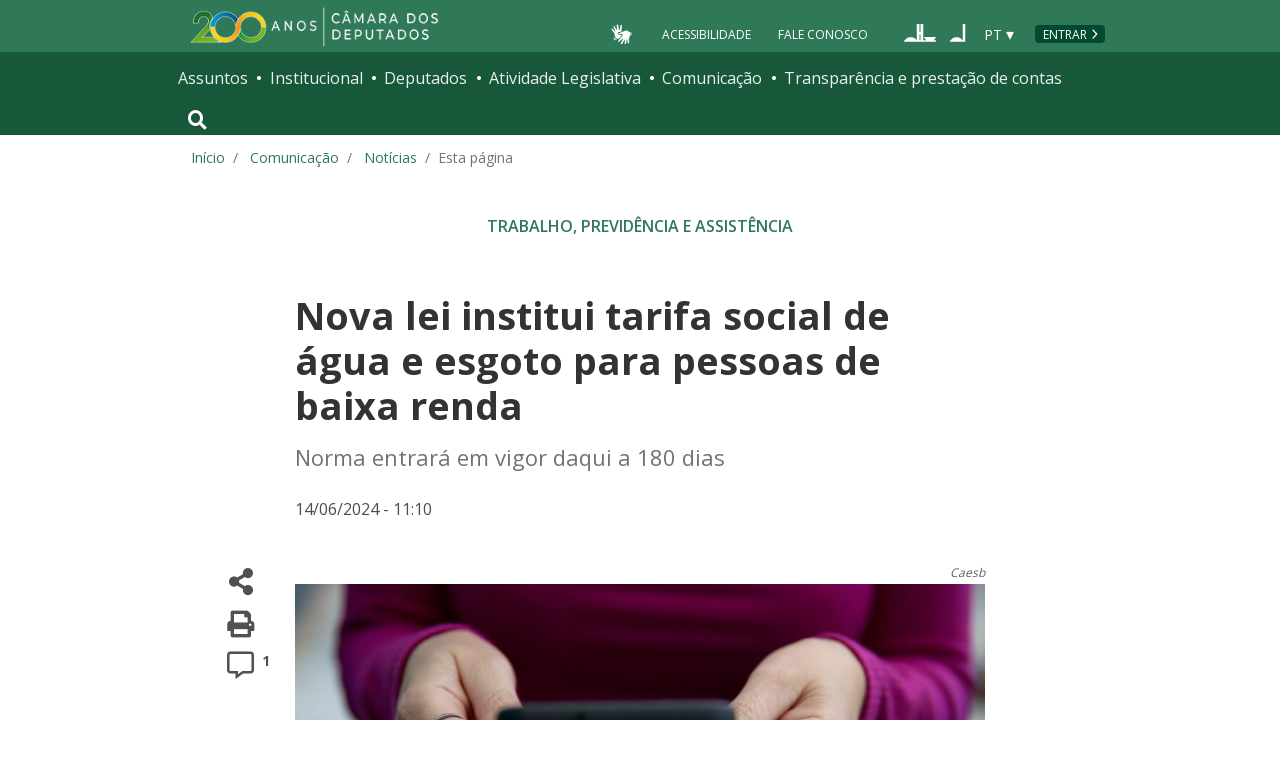

--- FILE ---
content_type: text/html; charset=utf-8
request_url: https://www.camara.leg.br/noticias/1073141-nova-lei-institui-tarifa-social-de-agua-e-esgoto-para-pessoas-de-baixa-renda/
body_size: 13402
content:
<!doctype html>
<!--[if lt IE 7]>      <html class="no-js lt-ie9 lt-ie8 lt-ie7" lang="pt-br"> <![endif]-->
<!--[if IE 7]>         <html class="no-js lt-ie9 lt-ie8" lang="pt-br"> <![endif]-->
<!--[if IE 8]>         <html class="no-js lt-ie9" lang="pt-br"> <![endif]-->
<!--[if gt IE 8]><!-->
<html class="no-js" lang="pt-br">
<!--<![endif]-->

<head>

  <meta charset="utf-8">
  <meta name="viewport" content="width=device-width, initial-scale=1, shrink-to-fit=no">
  <meta http-equiv="x-ua-compatible" content="ie=edge">
  <meta name="facebook-domain-verification" content="bxxobfdomarwwsu1tu7b9wv9oy0gw2" />
  
  <title>
      Nova lei institui tarifa social de água e esgoto para pessoas de baixa renda - Notícias - Portal da Câmara dos Deputados
  </title>
  <meta name="description" content="Norma entrará em vigor daqui a 180 dias">
  
  <meta name="msapplication-TileColor" content="#00a300">
  <meta name="msapplication-TileImage" content="https://www.camara.leg.br/tema/mstile-144x144.png">
  <meta name="theme-color" content="#009e49">
  
  
  <meta itemprop="name" content="Nova lei institui tarifa social de água e esgoto para pessoas de baixa renda - Notícias" />
  
  <meta itemprop="description" content="Norma entrará em vigor daqui a 180 dias" />
  
  <meta itemprop="image" content="https://www.camara.leg.br/midias/image/2024/06/img20200625124247589-768x576.jpg" />
  
  <meta itemprop="url" content="https://www.camara.leg.br/noticias/1073141-nova-lei-institui-tarifa-social-de-agua-e-esgoto-para-pessoas-de-baixa-renda/" />
  
  <meta property="og:site_name" content="Portal da Câmara dos Deputados" />
  <meta property="fb:app_id" content="305358806340223" />
  
  <meta property="og:title" content="Nova lei institui tarifa social de água e esgoto para pessoas de baixa renda - Notícias" />
  
  <meta property="og:description" content="Norma entrará em vigor daqui a 180 dias">
  
  <meta property="og:url" content="https://www.camara.leg.br/noticias/1073141-nova-lei-institui-tarifa-social-de-agua-e-esgoto-para-pessoas-de-baixa-renda/" />
  
  <meta property="og:type" content="article" />
  
  <meta property="og:image:secure_url" content="https://www.camara.leg.br/midias/image/2024/06/img20200625124247589-768x576.jpg" />
  
      <meta property="og:image" content="https://www.camara.leg.br/midias/image/2024/06/img20200625124247589-768x576.jpg" />
  <meta name="twitter:card" content="summary_large_image" />
  
  <meta name="twitter:title" content="Nova lei institui tarifa social de água e esgoto para pessoas de baixa renda - Notícias" />
  
  <meta name="twitter:description" content="Norma entrará em vigor daqui a 180 dias" />
  
  <meta name="twitter:image" content="https://www.camara.leg.br/midias/image/2024/06/img20200625124247589-768x576.jpg" />
  
  
  
  

  <link rel="apple-touch-icon" href="https://www.camara.leg.br/tema/apple-touch-icon.png">
  <link rel="apple-touch-icon" sizes="152x152" href="https://www.camara.leg.br/tema/apple-touch-icon-152x152.png">
  <link rel="apple-touch-icon" sizes="180x180" href="https://www.camara.leg.br/tema/apple-touch-icon-180x180.png">
  <link rel="apple-touch-icon-precomposed" href="https://www.camara.leg.br/tema/apple-touch-icon-precomposed.png">
  <link rel="apple-touch-icon-precomposed" sizes="152x152" href="https://www.camara.leg.br/tema/apple-touch-icon-152x152-precomposed.png">
  <link rel="apple-touch-icon-precomposed" sizes="180x180" href="https://www.camara.leg.br/tema/apple-touch-icon-180x180-precomposed.png">
  <link rel="icon" type="image/png" sizes="32x32" href="https://www.camara.leg.br/tema/favicon-32x32.png">
  <link rel="icon" type="image/png" sizes="16x16" href="https://www.camara.leg.br/tema/favicon-16x16.png">
  <link rel="manifest" href="https://www.camara.leg.br/tema/site.webmanifest">
  <link rel="mask-icon" href="https://www.camara.leg.br/tema/safari-pinned-tab.svg" color="#009e49">
  <link rel="stylesheet" rel="preload" as="style" href="https://www.camara.leg.br/tema/global/vendor-bundle.css">
  <link rel="stylesheet" rel="preload" as="style" href="https://www.camara.leg.br/tema/global/camara-custom.css">

        <link rel="stylesheet" href="https://www.camara.leg.br/tema/comunicacao/noticia-interna.css">
				<link rel="stylesheet" href="/noticias/static/css/custom-noticia-interna.css">

  <style type="text/css">
    /* Regra geral para no-fouc */
    .js .u-no-fouc {
      visibility: hidden;
      opacity: 0
    }

    /* Elementos no-fouc que não podem ocupar espaço durante a carga da página */
    .js .u-no-fouc--no-size {
      display: none
    }
  </style>
  <script type="text/javascript">
    // Concatena a classe 'js' à tag html
    document.documentElement.className += ' js';
  </script>

</head>

<body>
  <div class="js-mmenu-container">
    <header class="l-cabecalho-portal" role="banner">
      <ul aria-label="Acesso direto" class="acesso-direto">
        <!-- Links para saltar diretamente para áreas importantes da página accesskey 2 = conteúdo e 3 = navegação -->
        <li><a class="acesso-direto__link" href="#main-content" accesskey="2">Ir ao conteúdo</a></li>
        <li><a class="acesso-direto__link" href="#main-nav" accesskey="3">Ir à navegação principal</a></li>
      </ul>
    
      <!--[if lte IE 9]>
        <p class="browserupgrade">Você está usando um navegador <strong>defasado</strong>. Por favor, <a href="https://browsehappy.com/">atualize seu navegador</a> para melhorar sua experiência e sua segurança.</p>
        <![endif]-->
    
      <div class="nav-top">
        <div class="container nav-top--container">
          <a href="https://www.camara.leg.br" class="logo-camara" accesskey="1"><span class="sr-only">Página inicial</span></a>
    
        <div class="nav-top__palacio">
    
        </div>
        
        <div class="nav-top__menu-superior">
          <ul aria-label="Ferramentas de apoio" class="links-apoio ">
              <li class="links-apoio__item links-apoio__item--acessibilidade"><a href="https://www2.camara.leg.br/acessibilidade/recursos-de-acessibilidade" accesskey="0">Acessibilidade</a></li>
              <li class="links-apoio__item links-apoio__item--faleconosco"><a href="https://www.camara.leg.br/fale-conosco" accesskey="9">Fale Conosco</a></li>
          </ul>
          <ul class="orgaos-parceiros" aria-label="Órgãos parceiros">
            <li class="orgaos-parceiros__item orgaos-parceiros__item--congresso"><a
                href="http://www.congressonacional.leg.br"><span>Congresso</span></a></li>
            <li class="orgaos-parceiros__item orgaos-parceiros__item--senado"><a
                href="http://www.senado.leg.br"><span>Senado</span></a></li>
          </ul>
    
          <div class="lista-idiomas">
              <button class="botao-idioma-topo" data-toggle="dropdown" aria-haspopup="true" aria-expanded="false" data-offset="4,0">
                  <span class="botao-idioma-topo__sigla">PT</span>
              </button>
          
              <ul class="dropdown-menu dropdown-menu-right l-lista-idiomas" aria-label="Idioma">
                  <li class="l-lista-idiomas__item">
                      <a href="https://www2.camara.leg.br/english" class="idioma-topo">
                          <span class="idioma-topo__bandeira idioma-topo__bandeira--ingles" aria-hidden="true"></span>
                          <span class="idioma-topo__nome">English</span>
                          <span class="idioma-topo__sigla">EN</span>
                      </a>
                  </li>
                  <li class="l-lista-idiomas__item">
                      <a href="https://www2.camara.leg.br/espanol" class="idioma-topo">
                          <span class="idioma-topo__bandeira idioma-topo__bandeira--espanhol" aria-hidden="true"></span>
                          <span class="idioma-topo__nome">Español</span>
                          <span class="idioma-topo__sigla">ES</span>            
                      </a>
                  </li>
              </ul>
          </div>
            <a href="https://www.camara.leg.br/login" class="btn nav-top__botao-entrar">Entrar</a>
        </div>
        </div>
      </div>
    
      <nav class="menu-global navbar navbar-expand-lg" role="navigation" aria-label="Navegação principal" id="menuglobal">
        <div class="container menu-global--container">
    
          <!-- icone menu -->
          <a href="#navbarportal" class="menu-global--btnmenu navbar-toggler"
            aria-label="Navegação principal - abrir/fechar">
            <span class="menu-global--icon"></span>
          </a>
    
          <!-- icone busca -->
          <button class="menu-global--btnsearch" type="button" data-toggle="collapse" data-target="#buscaportal"
            aria-controls="buscaportal" aria-expanded="false" aria-label="Toggle navigation">
            <span class="fa fa-search"></span>
          </button>
    
          <div class="js-mmenu u-no-fouc u-no-fouc--no-size" id="navbarportal">
            <ul aria-label="Navegação Principal" id="main-nav" class="">
                <li class="">
                  <span class="menu-global__item-temas" id="temas">Assuntos</span>
                  <ul class="" aria-labelledby="temas">
                      <li class=""><a href="https://www.camara.leg.br/assuntos/agropecuaria">Agropecuária</a></li>
                      <li class=""><a href="https://www.camara.leg.br/assuntos/cidades-e-transportes">Cidades e transportes</a></li>
                      <li class=""><a href="https://www.camara.leg.br/assuntos/ciencia-tecnologia-e-comunicacoes">Ciência, tecnologia e comunicações</a></li>
                      <li class=""><a href="https://www.camara.leg.br/assuntos/consumidor">Consumidor</a></li>
                      <li class=""><a href="https://www.camara.leg.br/assuntos/direitos-humanos">Direitos humanos</a></li>
                      <li class=""><a href="https://www.camara.leg.br/assuntos/economia">Economia</a></li>
                      <li class=""><a href="https://www.camara.leg.br/assuntos/educacao-cultura-e-esportes">Educação, cultura e esportes</a></li>
                      <li class=""><a href="https://www.camara.leg.br/assuntos/meio-ambiente-e-energia">Meio ambiente e energia</a></li>
                      <li class=""><a href="https://www.camara.leg.br/assuntos/politica-e-administracao-publica">Política e administração pública</a></li>
                      <li class=""><a href="https://www.camara.leg.br/assuntos/relacoes-exteriores">Relações exteriores</a></li>
                      <li class=""><a href="https://www.camara.leg.br/assuntos/saude">Saúde</a></li>
                      <li class=""><a href="https://www.camara.leg.br/assuntos/seguranca">Segurança</a></li>
                      <li class=""><a href="https://www.camara.leg.br/assuntos/trabalho-previdencia-e-assistencia">Trabalho, previdência e assistência</a></li>
                  </ul>
                </li>
                <li class="">
                  <span class="menu-global__item-institucional" id="institucional">Institucional</span>
                  <ul class="" aria-labelledby="institucional">
                      <li class=""><a href="https://www.camara.leg.br/agenda">Agenda</a></li>
                      <li class=""><a href="https://www2.camara.leg.br/transparencia/servicos-ao-cidadao">Serviços</a></li>
                      <li class=""><a href="https://www2.camara.leg.br/a-camara/estruturaadm/mesa/presidencia">Presidência</a></li>
                      <li class=""><a href="https://www.camara.leg.br/biblioteca-e-publicacoes/">Biblioteca e publicações</a></li>
                      <li class=""><a href="https://www.camara.leg.br/escola-da-camara/">Escola da Câmara</a></li>
                      <li class=""><a href="https://www.camara.leg.br/papel-e-estrutura/">Papel e estrutura</a></li>
                      <li class=""><a href="https://www.camara.leg.br/historia-e-arquivo/">História e arquivo</a></li>
                      <li class=""><a href="https://www2.camara.leg.br/a-camara/visiteacamara">Visite</a></li>
                  </ul>
                </li>
                <li class="">
                  <span class="menu-global__item-deputados" id="deputados">Deputados</span>
                  <ul class="" aria-labelledby="deputados">
                      <li class=""><a href="https://www.camara.leg.br/deputados/quem-sao">Quem são</a></li>
                      <li class=""><a href="https://www.camara.leg.br/deputados/liderancas-e-bancadas-partidarias">Lideranças e bancadas</a></li>
                      <li class=""><a href="https://www2.camara.leg.br/deputados/frentes-e-grupos-parlamentares">Frentes e grupos parlamentares</a></li>
                  </ul>
                </li>
                <li class="">
                  <span class="menu-global__item-atvlegislativa" id="atvlegislativa">Atividade Legislativa</span>
                  <ul class="" aria-labelledby="atvlegislativa">
                      <li class=""><a href="https://www.camara.leg.br/busca-portal/proposicoes/pesquisa-simplificada">Propostas legislativas</a></li>
                      <li class=""><a href="https://www.camara.leg.br/plenario">Plenário</a></li>
                      <li class=""><a href="https://www.camara.leg.br/comissoes">Comissões</a></li>
                      <li class=""><a href="https://www.camara.leg.br/sessoesereunioes">Sessões e reuniões</a></li>
                      <li class=""><a href="https://www2.camara.leg.br/atividade-legislativa/estudos-e-notas-tecnicas">Estudos legislativos</a></li>
                      <li class=""><a href="https://www2.camara.leg.br/atividade-legislativa/orcamento-da-uniao">Orçamento da União</a></li>
                      <li class=""><a href="https://www.camara.leg.br/legislacao">Legislação</a></li>
                      <li class=""><a href="https://www.camara.leg.br/entenda-o-processo-legislativo/">Entenda o processo legislativo</a></li>
                      <li class=""><a href="https://www2.camara.leg.br/atividade-legislativa/participe">Participe</a></li>
                  </ul>
                </li>
                <li class="">
                  <span class="menu-global__item-comunicacao" id="comunicacao">Comunicação</span>
                  <ul class="" aria-labelledby="comunicacao">
                      <li class=""><a href="https://www.camara.leg.br/noticias">Agência Câmara de Notícias</a></li>
                      <li class=""><a href="https://www.camara.leg.br/radio">Rádio Câmara</a></li>
                      <li class=""><a href="https://www.camara.leg.br/tv">TV Câmara</a></li>
                      <li class=""><a href="https://www.camara.leg.br/banco-imagens">Banco de Imagens</a></li>
                      <li class=""><a href="https://www.camara.leg.br/assessoria-de-imprensa">Assessoria de Imprensa</a></li>
                      <li class=""><a href="https://www.camara.leg.br/comprove">Comprove uma notícia</a></li>
                  </ul>
                </li>
                <li class="">
                  <span class="menu-global__item-transprestcontas" id="transprestcontas">Transparência e prestação de contas</span>
                  <ul class="" aria-labelledby="transprestcontas">
                      <li class=""><a href="https://www.camara.leg.br/transparencia/">Transparência</a></li>
                      <li class=""><a href="https://www2.camara.leg.br/transparencia/prestacao-de-contas">Prestação de contas</a></li>
                      <li class=""><a href="https://dadosabertos.camara.leg.br/">Dados abertos</a></li>
                  </ul>
                </li>
            </ul>
          </div>
    
          <div class="collapse box-search" id="buscaportal">
            <form role="search" accesskey="4" class="box-search__busca form-inline" method="get"
              action="https://www.camara.leg.br/busca-geral">
              <label for="termo-busca-geral" class="sr-only box-search__label">Pesquise no Portal da Câmara</label>
              <input class="form-control box-search__campo" type="search" name="termo" id="termo-busca-geral"
                placeholder="Buscar" aria-label="Search">
              <button class="btn sr-only box-search__botao" type="submit">Buscar</button>
              <!-- Colque aqui a estrutura de seu formulário de busca -->
            </form>
          </div>
        </div>
      </nav>
    
    </header>

    <main role="main" id="main-content">
      <!-- Os cabeçalhos devem aparecer nesta área -->
        <div class="container largest-container">
            <nav aria-label="Onde estou">
                <ol class="breadcrumb portal-breadcrumbs">
                    <li class="breadcrumb-item"><a href="/">Início</a></li>
                    <li class="breadcrumb-item">
                            <a href="https://www2.camara.leg.br/comunicacao">
                        Comunicação
                            </a>
                    </li>
                    <li class="breadcrumb-item">
                            <a href="/noticias">
                        Notícias
                            </a>
                    </li>

                    <li class="breadcrumb-item active" aria-current="page">Esta página</li>
                </ol>
            </nav>
        </div>

        <div class="g-contexto-compartilhamento u-template-breadcrumbs
             g-contexto-compartilhamento--extendido g-impressao
            ">
        </div>


        <section class="secao-principal">
          <div class="container container--inner-page">
            <article id="content-noticia" class="g-artigo artigo--noticia">
        				<a class="localnav__link" href="/temas/trabalho-previdencia-e-assistencia" />
        					<span class="g-artigo__categoria">Trabalho, Previdência e Assistência</span>
        				</a>
        
              <h1 class="g-artigo__titulo">Nova lei institui tarifa social de água e esgoto para pessoas de baixa renda</h1>
        
              <p class="g-artigo__descricao">Norma entrará em vigor daqui a 180 dias</p>
        
              <div class="g-artigo__imagem-identificacao artigo__imagem-identificacao--maior">
        
              </div>
        
        
              <div class="g-artigo__texto-principal">
                <aside class="l-acoes-apoio">
                  <div class="acoes-apoio">
                    <button class="acoes-apoio__item js-acao-compartilhamento">
                      <i class="fas fa-share-alt" aria-hidden="true"></i><span class="sr-only">Compartilhe</span>
                    </button>
        
                    <button class="acoes-apoio__item js-acao-impressao">
                      <i class="fas fa-print" aria-hidden="true"></i><span class="sr-only">Versão para impressão</span>
                    </button> <!-- versão para impressão em telas pequenas? -->
                    <a href="#comentario" class="acoes-apoio__item">
                      <i style="margin-left: 6px;" class="far fa-comment-alt" aria-hidden="true"></i>
                      <span class="acoes-apoio__qtd-comentario">
                          1
                        </span>
                      <span class="sr-only">Comentários</span>
                    </a>
                  </div>
                </aside>
        
                <div class="js-article-read-more">
                  <div>
                    <p class="g-artigo__data-hora">
                      14/06/2024 - 11:10 &nbsp;
                    </p>
        
                    <p>
                      <div id="image-container-1073239" class="image-container" style="float: none; margin: 45px 0px; width: 100%;" data-midia="1073239">
        <div class="midia-creditos"><em>Caesb</em></div>
        <div class="media-wrapper"><img style="width: 100%; height: auto;" src="https://www.camara.leg.br/midias/image/2024/06/caesb-768x512.jpg" alt="pessoa faz calculo diante de uma conta de água" /></div>
        <div class="midia-legenda">Medida beneficiará quem recebe até meio salário mínimo e está inscrito no CadÚnico</div>
        </div>
        <p>Foi sancionada a lei que cria a tarifa social de água e esgoto para pessoas de baixa renda. Publicada nesta sexta-feira (14) no Diário Oficial da União, a <a href="https://www.in.gov.br/en/web/dou/-/lei-n-14.898-de-13-de-junho-de-2024-565713992">Lei 14.898/24</a> entra oficialmente em vigor em dezembro (180 dias após a publicação). Não houve <span id="4485" class="termoGlossario" title="Ocorre quando o presidente da República recusa, totalmente ou em parte, projeto aprovado pelo Congresso Nacional. Para que o veto seja derrubado, e o projeto se torne lei, são precisos os votos de 257 deputados e 41 senadores." contenteditable="false" data-toggle="tooltip" data-placement="top">vetos presidenciais</span> ao texto.</p>
        <p>A norma prevê descontos na conta de água para quem recebe até meio salário mínimo e tenha cadastro no Cadastro Único para Programas Sociais (CadÚnico); ou que more com idosos e/ou pessoas com deficiência e comprove não possuir meios de sustentar a família.</p>
        <p>As demais regras são as seguintes:</p>
        <ul>
        <li>o benefício será de, no máximo, 50% do valor da tarifa, aplicado aos primeiros 15 metros cúbicos (m<sup>3</sup>) por residência, ou 7,5% sobre o valor do Bolsa Família (hoje em R$ 600), o que for menor;</li>
        <li>o consumo que superar esse valor será cobrado com os valores da tarifa normal. Outros descontos já vigentes no município podem continuar a existir;</li>
        <li>as empresas de saneamento devem incluir automaticamente os beneficiários de acordo com dados que já possuem, sem necessidade de comunicação do usuário;</li>
        <li>o beneficiário que ainda não tiver ligação de água e esgoto terá direito a ela de forma gratuita;</li>
        <li>valores recebidos de benefícios sociais, como o Bolsa Família, não entram no cálculo da renda per capita que dá direito à tarifa social;</li>
        <li>o usuário que deixar de se enquadrar nos critérios de renda continuará a pagar a tarifa social por três meses, e as faturas devem trazer o aviso da perda iminente do benefício; e</li>
        <li>o governo federal, as empresas de água e esgoto e os órgãos reguladores deverão divulgar a existência da tarifa social e a forma de acessá-la.</li>
        </ul>
        <p><strong>Financiamento<br />
        </strong>A lei se originou de projeto (PL 9543/18) do senador Eduardo Braga (PMDB-AM), aprovado <a href="https://www.camara.leg.br/noticias/1038959-CAMARA-APROVA-PROJETO-QUE-CRIA-A-TARIFA-SOCIAL-DE-AGUA-E-ESGOTO">pela Câmara dos Deputados</a> e pelo Senado. Na Câmara, o relator foi o deputado Pedro Campos (PSB-PE).</p>
        <p>Em suas redes sociais, Campos afirmou que a lei resolve o gargalo das tarifas sociais concedidas ao longo do tempo por estados e municípios, que é a dificuldade de financiamento da política.</p>
        <p>Pelo texto, a tarifa social será financiada, prioritariamente, por meio de subsídio cruzado, aumentando-se o valor cobrado de todas as classes de consumidores finais atendidas pela empresa de abastecimento, proporcionalmente ao consumo individual. O subsídio, porém, deve preservar o equilíbrio econômico-financeiro dos contratos de concessão. Ou seja, terá um limite.</p>
        <p>Paralelamente à tarifa social, a Lei 14.898/24 cria a Conta de Universalização do Acesso à Água, gerida pelo governo federal para promover a universalização dos serviços de abastecimento de água e esgotamento sanitário.</p>
        <p>A conta de universalização poderá ser abastecida pelo Orçamento da União e por multas aplicadas pelas agências reguladoras às empresas de água e esgoto.</p>
        
                    </p>
        
                    <p style="font-size: 0.8rem; font-weight: 700;">Reportagem – Janary Júnior<br>Edição – Marcelo Oliveira</p>
        
                  </div>
        
                </div>
        
        
        
              </div>
            </article>
          </div>
        </section>
        

          <section class="comentarios-conteiner">
            <div id="comentario" class="container container--inner-page">
             <p class="g-artigo__data-hora">
                  A reprodução das notícias é autorizada desde que contenha a assinatura 'Agência Câmara Notícias'.
              </p><br />
              <div>
              
                <div class="comentarios">
                  <iframe class="comentarios-camara" src="https://www.camara.leg.br/comentarios/pagina/portal-noticias/1073141" height="500" width="100%" frameborder="0" loading="lazy"></iframe>
                  <script>
                    window.addEventListener('message', function (e) {
                      var scroll_height = e.data.height;
                      var x = document.getElementsByClassName('comentarios-camara');
                      for (var i = 0; i < x.length; i++) {
                        if (x[i].src === e.data.url) {
                          x[i].style.height = scroll_height + 5 + 'px';
                        }
                      }
                    }, false);
                  </script>
                </div>
              
              </div>  </div>
          </section>
        
          <section class="sua-opiniao-conteiner">
            <div class="container container--inner-page">
              <div class="sua-opiniao-fundo">
                  
                  <h2  class="titulo-secao   titulo-secao--noticia-interna">
                  
                  
                  
                      <span class="titulo-secao__texto">Sua opinião sobre: PL 9543/2018</span>
                  
                  
                  
                  </h2>
                <ul class="l-lista-opiniao" aria-label="Opções de opinião">
                  <li class="l-lista-opiniao__item">
                    <div class="tipo-opiniao">
                      <span class="fas fa-mouse-pointer tipo-opiniao__icone tipo-opiniao__icone--ponteiro" aria-hidden="true"></span>
                      <a class="tipo-opiniao__link" href="https://www.camara.leg.br/enquetes/2167882">Vote na enquete</a>
                    </div>
                  </li>
        
        
                  <div id="modal-placeholder">
                    <div id="paragraphInModal">
                    </div>
                  </div>
                </ul>
              </div>
            </div>
          </section>
        
        <section class="integra-proposta-conteiner">
          <div class="container container--inner-page">
            <div class="integra-fundo">
              
              <h2 id="integra-proposta" class="titulo-secao   titulo-secao--noticia-interna">
              
              
              
                  <span class="titulo-secao__texto">Íntegra da proposta</span>
              
              
              
              </h2>
              <ul class="integra-lista" aria-labelledby="integra-proposta">
                  <li class="integra-lista__item">          
                    <a href="https://www.camara.leg.br/proposicoesWeb/fichadetramitacao?idProposicao=2167882">PL-9543/2018</a>
                  </li>
              </ul>
            </div>
          </div>
        </section>
        <section class="veja-tambem-conteiner">
          <div class="container">
            
            <h2  class="titulo-secao   titulo-secao--noticia-interna">
            
            
            
                <span class="titulo-secao__texto">Veja Também</span>
            
            
            
            </h2>    <ul class="l-lista-noticia-veja">
              <li class="l-lista-noticia-veja__item">
                <article class="g-chamada">
                        <img class="g-chamada__imagem" src="https://imgproxy.camara.leg.br/61EWQSKHOPCeERdZYfu43rI3VuL0zVOYnpU25fRfdIU/fill/300/200/no/1/aHR0cDovL3BvcnRhbC1iYWNrZW5kLXdvcmRwcmVzcy5zZW1pZC1wb3J0YWwtd3AtcHJkOjgwL3dwLWNvbnRlbnQvdXBsb2Fkcy9taWRpYXMvaW1hZ2UvMjAyNC8wNS9pbWcyMDI0MDUwNzE4MzIwODk0NS5qcGc.jpg">
                  <span class="g-chamada__retranca"></span>
                  <h3 class="g-chamada__titulo">
                    <a class="g-chamada__titulo-link" href="https://www.camara.leg.br/noticias/1059574-camara-aprova-criacao-de-programa-de-geracao-de-energia-para-beneficiarios-da-tarifa-social/">Câmara aprova criação de programa de geração de energia para beneficiários da tarifa social</a>
                  </h3>
                </article>
              </li>
              <li class="l-lista-noticia-veja__item">
                <article class="g-chamada">
                        <img class="g-chamada__imagem" src="https://imgproxy.camara.leg.br/NcFCrxhXUvygMa-BZ0n2Alyy9gCqH0STxBTJ52H_82s/fill/300/200/no/1/aHR0cDovL3BvcnRhbC1iYWNrZW5kLXdvcmRwcmVzcy5zZW1pZC1wb3J0YWwtd3AtcHJkOjgwL3dwLWNvbnRlbnQvdXBsb2Fkcy9taWRpYXMvaW1hZ2UvMjAyMy8xMS9pbWcyMDIzMDkyNjE3MzAyNTEzNi5qcGc.jpg">
                  <span class="g-chamada__retranca"></span>
                  <h3 class="g-chamada__titulo">
                    <a class="g-chamada__titulo-link" href="https://www.camara.leg.br/noticias/994065-projeto-obriga-concessionaria-a-divulgar-lista-de-consumidores-que-se-enquadram-na-isencao-na-conta-de-luz/">Projeto obriga concessionária a divulgar lista de consumidores que se enquadram na isenção na conta de luz</a>
                  </h3>
                </article>
              </li>
              <li class="l-lista-noticia-veja__item">
                <article class="g-chamada">
                        <img class="g-chamada__imagem" src="https://imgproxy.camara.leg.br/6aq0FNR14LocLA8aHwyfH1SkCAjetGJD3ZLl2y5Oi1M/fill/300/200/no/1/aHR0cDovL3BvcnRhbC1iYWNrZW5kLXdvcmRwcmVzcy5zZW1pZC1wb3J0YWwtd3AtcHJkOjgwL3dwLWNvbnRlbnQvdXBsb2Fkcy9taWRpYXMvaW1hZ2UvMjAyMy8xMC9pbWcyMDIzMDYxMzEzMzUzMDMyOS5qcGc.jpg">
                  <span class="g-chamada__retranca"></span>
                  <h3 class="g-chamada__titulo">
                    <a class="g-chamada__titulo-link" href="https://www.camara.leg.br/noticias/1005697-projeto-disciplina-renovacao-das-concessoes-de-distribuidoras-de-energia-eletrica/">Projeto disciplina renovação das concessões de distribuidoras de energia elétrica</a>
                  </h3>
                </article>
              </li>
              <li class="l-lista-noticia-veja__item">
                <article class="g-chamada">
                        <img class="g-chamada__imagem" src="https://imgproxy.camara.leg.br/rZikBm-mSmm8iEz-i9REJqBwHNZ9l7orlUqZcYz_q5c/fill/300/200/no/1/aHR0cDovL3BvcnRhbC1iYWNrZW5kLXdvcmRwcmVzcy5zZW1pZC1wb3J0YWwtd3AtcHJkOjgwL3dwLWNvbnRlbnQvdXBsb2Fkcy9taWRpYXMvaW1hZ2UvMjAyMy8wOC9pbWcyMDIzMDgwOTEyMTcxMzE1OS5qcGc.jpg">
                  <span class="g-chamada__retranca"></span>
                  <h3 class="g-chamada__titulo">
                    <a class="g-chamada__titulo-link" href="https://www.camara.leg.br/noticias/992153-comissao-aprova-tarifa-social-na-conta-de-luz-para-abrigos-de-protecao-animal/">Comissão aprova tarifa social na conta de luz para abrigos de proteção animal</a>
                  </h3>
                </article>
              </li>
            </ul>
        
          </div>
        </section>
        <section class="mais-conteudo-conteiner">
          <div class="container">
            
            <h2  class="titulo-secao   titulo-secao--noticia-interna">
            
            
            
                <span class="titulo-secao__texto">Mais conteúdo sobre</span>
            
            
            
            </h2>
            <ul class="tags tags--link tags--bg-white" aria-label="Lista de assuntos relacionados a esta notícia">
              <li class="tags__tag">
                <a class="tags__link" href="/noticias/ultimas/tags?tag=agências reguladoras">agências reguladoras</a>
              </li>
              <li class="tags__tag">
                <a class="tags__link" href="/noticias/ultimas/tags?tag=água">água</a>
              </li>
              <li class="tags__tag">
                <a class="tags__link" href="/noticias/ultimas/tags?tag=Assistência social">Assistência social</a>
              </li>
              <li class="tags__tag">
                <a class="tags__link" href="/noticias/ultimas/tags?tag=bolsa família">bolsa família</a>
              </li>
              <li class="tags__tag">
                <a class="tags__link" href="/noticias/ultimas/tags?tag=Cadastro Único para Programas Sociais do Governo Federal (CadÚnico)">Cadastro Único para Programas Sociais do Governo Federal (CadÚnico)</a>
              </li>
              <li class="tags__tag">
                <a class="tags__link" href="/noticias/ultimas/tags?tag=conta de água">conta de água</a>
              </li>
              <li class="tags__tag">
                <a class="tags__link" href="/noticias/ultimas/tags?tag=Esgoto sanitário">Esgoto sanitário</a>
              </li>
              <li class="tags__tag">
                <a class="tags__link" href="/noticias/ultimas/tags?tag=Extrema pobreza">Extrema pobreza</a>
              </li>
              <li class="tags__tag">
                <a class="tags__link" href="/noticias/ultimas/tags?tag=Família de baixa renda">Família de baixa renda</a>
              </li>
              <li class="tags__tag">
                <a class="tags__link" href="/noticias/ultimas/tags?tag=Financiamento">Financiamento</a>
              </li>
              <li class="tags__tag">
                <a class="tags__link" href="/noticias/ultimas/tags?tag=idosos">idosos</a>
              </li>
              <li class="tags__tag">
                <a class="tags__link" href="/noticias/ultimas/tags?tag=Orçamento federal">Orçamento federal</a>
              </li>
              <li class="tags__tag">
                <a class="tags__link" href="/noticias/ultimas/tags?tag=Pessoa com deficiência">Pessoa com deficiência</a>
              </li>
              <li class="tags__tag">
                <a class="tags__link" href="/noticias/ultimas/tags?tag=População de baixa renda">População de baixa renda</a>
              </li>
              <li class="tags__tag">
                <a class="tags__link" href="/noticias/ultimas/tags?tag=salário mínimo">salário mínimo</a>
              </li>
              <li class="tags__tag">
                <a class="tags__link" href="/noticias/ultimas/tags?tag=sanção presidencial">sanção presidencial</a>
              </li>
              <li class="tags__tag">
                <a class="tags__link" href="/noticias/ultimas/tags?tag=saneamento básico">saneamento básico</a>
              </li>
              <li class="tags__tag">
                <a class="tags__link" href="/noticias/ultimas/tags?tag=Subsídio">Subsídio</a>
              </li>
              <li class="tags__tag">
                <a class="tags__link" href="/noticias/ultimas/tags?tag=tarifa social">tarifa social</a>
              </li>
            </ul>
            <div class="siga-noticia">
              <a class="siga-noticia__botao button button--simple button--sm" href="https://www2.camara.leg.br/transparencia/sispush/inscricaoServicoSispushAgencia?idServico&#x3D;2">
                <span class="siga-noticia__icone" aria-hidden="true"></span>
                <span class="siga-noticia__texto">Siga notícias deste tema</span>
              </a>
            </div>
          </div>
        </section>
    </main>


    <div class="user-feedback">
    
        <div class="user-feedback__trigger">
            <a class="button button--normal-case" href="#user-feedback-form" data-toggle="modal">
                <span class="btn__icon icon-loadspeaker" aria-hidden="true"></span>
                comunicar erro ou fazer sugestão
            </a>
        </div>
        <div class="user-feedback__modal">
            <div id="user-feedback-form" class="modal fade" tabindex="-1" role="dialog" aria-hidden="true" aria-labelledby="user-feedback-form-heading">
                <div class="modal-dialog modal-user-feedback__dialog" role="document">
                    <div class="modal-content modal-user-feedback__content">
    
                        <div class="modal-header modal-user-feedback__header">
                            <h2 id="user-feedback-form-heading" class="modal-user-feedback__heading">Comunicar erro ou fazer sugestão</h2>
                            <button type="button" class="close modal-user-feedback__close" data-dismiss="modal" aria-label="Fechar">
                                <span aria-hidden="true">&times;</span>
                            </button>
                        </div>
    
                        <div class="modal-body modal-user-feedback__body">
                            <p>
                                Use esse formulário para comunicar erros ou fazer sugestões sobre o novo portal da Câmara dos Deputados.
                                Para qualquer outro assunto, utilize o <a href="http://camara.custhelp.com/">Fale Conosco</a>.
                            </p>
                            <div id="mensagemErroFeedback" class="alert alert-danger alert-dismissible" style="display: none;" role="alert">
                                <span id="textoMensagemErroFeedback">Mensagem</span>
                                <button type="button" class="close" data-dismiss="alert" aria-label="Close">
                                    <span aria-hidden="true">&times;</span>
                                </button>
                            </div>
                            <form id="feedback">
                                <div class="form-group">
                                    <label for="feedbackEmail">Seu e-mail</label>
                                    <input type="email" class="form-control" id="feedbackEmail" placeholder="Informe seu endereço de e-mail" required="required">
                                </div>
                                <div class="form-group">
                                    <label for="feedbackContent">Descrição do erro ou sugestão (máximo de 500 caracteres).</label>
                                    <textarea rows="6" class="form-control" id="feedbackContent" required="required" maxlength="500"></textarea>
                                </div>
                                <button id="btnEnviarSugestaoOuErro" type="submit" class="button">Enviar</button>
                                <button type="reset" class="button button--secondary" data-dismiss="modal">Cancelar</button>
                            </form>
    
                        </div>
                    </div>
                </div>
            </div>
        </div>
        
            <div class="user-feedback__modal user-feedback__modal--finish">
                <div id="user-feedback-finish" class="modal fade" tabindex="-1" role="dialog" aria-hidden="true" aria-labelledby="user-feedback-finish-heading">
                    <div class="modal-dialog modal-user-feedback__dialog" role="document">
                        <div class="modal-content modal-user-feedback__content">
        
                            <div class="modal-header modal-user-feedback__header">
                                <span id="user-feedback-finish-heading" class="modal-user-feedback__heading">Mensagem enviada</span>
                                <button type="button" class="close modal-user-feedback__close" data-dismiss="modal" aria-label="Fechar">
                                    <span aria-hidden="true">&times;</span>
                                </button>
                            </div>
        
                            <div class="modal-body modal-user-feedback__body">
                                <p>Sua mensagem foi enviada.</p>
                                <button type="button" class="button" data-dismiss="modal">Fechar</button>
        
                            </div>
                        </div>
                    </div>
                </div>
            </div>
        
    </div>
    
    
    <footer role="contentinfo" class="rodape-portal">
    
        <!-- Coloque aqui o endereço e demais informações de assinatura -->
        <address class="rodape-portal-info">
            <div class="container">
    
                <div class="rodape-portal-info__nome">
                    <p>
                        <strong id="legislaturaRodape"></strong>
                    </p>
                </div>
    
                <div class="l-rodape-info">
                    <div class="l-rodape-info__local rodape-portal-info__texto">
                        <span class="rodape-info">Câmara dos Deputados - Palácio do Congresso Nacional - Praça dos Três
                            Poderes</span>
                        <span class="rodape-info">Brasília - DF - Brasil - CEP 70160-900</span>
                        <span class="rodape-info"><span class="rodape-info__destaque">CNPJ:</span> 00.530.352/0001-59</span>
                    </div>
    
                    <div class="l-rodape-info__telefones rodape-portal-info__texto">
                        <ul class="list-unstyled" aria-label="Número para contato e horário de atendimento">
                            <li><span class="rodape-info__destaque">Disque-Câmara:</span>
                                <a href="tel:0800-0-619-619">0800-0-619-619</a>, das 8h às 20h
                            </li>
                            <li><span class="rodape-info__destaque">Atendimento por WhatsApp:</span>
                                <a href="https://wa.me//556132160000?text">(61) 3216-0000</a>, das 8h às 19h
                            </li>
                            <li><span class="rodape-info__destaque">Atendimento presencial:</span> das 9h às 19h</li>
                        </ul>
                    </div>
                </div>
    
            </div>
        </address>
        <!-- Coloque aqui a lista de redes sociais da Câmara -->
        <div class="rodape-portal-links rodape-portal-links--redes-sociais">
            <div class="container">
                <ul class="rodape-portal-links__lista" aria-label="Câmara nas redes sociais">
                    <li class="rodape-portal-links__item">
                        <a href="https://whatsapp.com/channel/0029Va2fexI3gvWgfMs6Fv31" class="rodape-portal-links__link">
                            <span class="g-social-icon-outline g-social-icon-outline--whatsapp" aria-hidden="true"></span>
                            <span class="sr-only">Whatsapp</span>
                        </a>
                    </li>
    
                    <li class="rodape-portal-links__item">
                        <a href="https://t.me/CamaradosDeputados" class="rodape-portal-links__link">
                            <span class="g-social-icon-outline g-social-icon-outline--telegram" aria-hidden="true"></span>
                            <span class="sr-only">Telegram</span>
                        </a>
                    </li>
    
                    <li class="rodape-portal-links__item">
                        <a href="https://www.facebook.com/camaradeputados" class="rodape-portal-links__link">
                            <span class="g-social-icon-outline g-social-icon-outline--facebook" aria-hidden="true"></span>
                            <span class="sr-only">Facebook</span>
                        </a>
                    </li>
    
                    <li class="rodape-portal-links__item">
                        <a href="https://twitter.com/camaradeputados" class="rodape-portal-links__link">
                            <span class="g-social-icon-outline g-social-icon-outline--twitter" aria-hidden="true"></span>
                            <span class="sr-only">X</span>
                        </a>
                    </li>
    
                    <li class="rodape-portal-links__item">
                        <a href="https://www.youtube.com/channel/UC-ZkSRh-7UEuwXJQ9UMCFJA"
                            class="rodape-portal-links__link">
                            <span class="g-social-icon-outline g-social-icon-outline--youtube" aria-hidden="true"></span>
                            <span class="sr-only">Youtube</span>
                        </a>
                    </li>
    
                    <li class="rodape-portal-links__item">
                        <a href="https://tiktok.com/@camaradosdeputados" class="rodape-portal-links__link">
                            <span class="g-social-icon-outline g-social-icon-outline--tiktok" aria-hidden="true"></span>
                            <span class="sr-only">Tiktok</span>
                        </a>
                    </li>
    
                    <li class="rodape-portal-links__item">
                        <a href="https://www.instagram.com/camaradosdeputados" class="rodape-portal-links__link">
                            <span class="g-social-icon-outline g-social-icon-outline--instagram" aria-hidden="true"></span>
                            <span class="sr-only">Instagram</span>
                        </a>
                    </li>
                </ul>
            </div>
        </div>
        <!-- Coloque aqui a lista de links de apoio do rodapé -->
        <div class="rodape-portal-links rodape-portal-links--apoio">
            <div class="container">
                <ul class="rodape-portal-links__lista" aria-label="Links de apoio">
                    <li class="rodape-portal-links__item">
                        <a href="https://www2.camara.leg.br/sobre-o-portal" class="rodape-portal-links__link">Sobre o
                            portal</a>
                    </li>
    
                    <li class="rodape-portal-links__item">
                        <a href="https://www2.camara.leg.br/termo-de-uso-e-politica-de-privacidade"
                            class="rodape-portal-links__link">Termos de uso</a>
                    </li>
    
                    <li class="rodape-portal-links__item">
                        <a href="https://www2.camara.leg.br/aplicativos/" class="rodape-portal-links__link">Aplicativos</a>
                    </li>
    
                    <li class="rodape-portal-links__item">
                        <a href="https://www.camara.leg.br/extranet" class="rodape-portal-links__link">Extranet</a>
                    </li>
                </ul>
            </div>
        </div>
    </footer>
    
    <script>
        //Google Tag Manager
        (function (w, d, s, l, i) {
            w[l] = w[l] || []; w[l].push({
                'gtm.start':
                    new Date().getTime(), event: 'gtm.js'
            }); var f = d.getElementsByTagName(s)[0],
                j = d.createElement(s), dl = l != 'dataLayer' ? '&l=' + l : ''; j.async = true; j.src =
                    'https://www.googletagmanager.com/gtm.js?id=' + i + dl; f.parentNode.insertBefore(j, f);
        })(window, document, 'script', 'dataLayer', 'GTM-T3NRZN7V');
        //End Google Tag Manager
    
        function numeroLegislatura(data) {
            data.setDate(data.getDate() - 31);
            return Math.floor((data.getFullYear() - 1795) / 4);
        }
    
        function numeroSessaoLegislativa(data) {
            data.setDate(data.getDate() - 1);
            return ((data.getFullYear() - 1795) % 4) + 1;
        }
    
        const hoje = new Date();
        document.getElementById("legislaturaRodape").innerHTML = `${numeroLegislatura(hoje)}ª Legislatura - ${numeroSessaoLegislativa(hoje)}ª Sessão Legislativa Ordinária`
    
    </script>
    
    <script src="https://www.camara.leg.br/tema/global/vendor-bundle.js"></script>
    <script src="https://www.camara.leg.br/tema/global/camara-bundle.js"></script>
        <script src="https://www.camara.leg.br/tema/comunicacao/noticia-interna.js"></script>
        <script src="/noticias/static/assets/js/libs/iframeResizer/iframeResizer.min.js"></script>
        <script src="/noticias/static/assets/js/common/modal/modalCaller.js"></script>
				<script src="/noticias/static/assets/js/agencia/custom-noticia-interna.js"></script>

    <script>
      /*
       * Tratamento do problema do Flash Of Unstyled Content - FOUC
       * Usa uma função imediatamente invocada para não poluir o namespace global.
       * Há muito javascript aqui sem jQuery; tem que ser assim para maior robustez na solução.
       * É preciso ter o cuidado de escrever código o mais compatível possível.
       */
      (function () {

        var isJQueryLoaded;

        // Remove a classe informada de todos os elementos que a possuam
        function removeClass(className) {

          var elements,
            test;

          // Cria uma expressão regular usando o nome da classe
          test = new RegExp('(?:^|\\s)' + className + '(?!\\S)', 'g');
          // Obtém uma HTMLCollection (live) com os elementos que possuem a classe
          elements = document.getElementsByClassName(className);
          // Enquanto houver elementos na coleção, remove a classe
          while (elements.length > 0) {
            elements[0].className = elements[0].className.replace(test, '');
          }
        }

        // Teste para ver se o jQuery pôde ser carregado.
        try {
          // Se $ tiver sido definido, avalia como true.
          // Se não tiver sido definido, provoca uma exceção.
          isJQueryLoaded = ($ !== undefined);
        } catch (e) {
          isJQueryLoaded = false;
        }

        if (isJQueryLoaded) {
          // Se o jQuery tiver sido carregado, remove as classes no-fouc quando no document.ready
          $(function () {
            $('.u-no-fouc').removeClass('u-no-fouc u-no-fouc--no-size');
          });
        } else {
          // Se o jQuery não tiver sido carregado,
          // não espera mais nada e remove as classes no-fouc imediatamente.
          // Aqui, sem depender de qualquer biblioteca externa.
          removeClass('u-no-fouc');
          removeClass('u-no-fouc--no-size');
        }
      })();
    </script>
  </div>
  
  <script defer src="https://vlibras.gov.br/app/vlibras-plugin.js"></script>
  <script defer src="https://www.camara.leg.br/tema/assets/vlibras-init.js"></script>
  
</body>

</html>